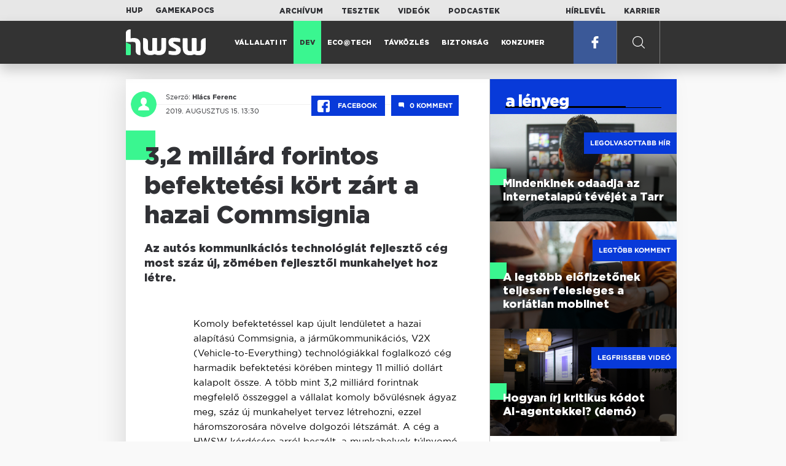

--- FILE ---
content_type: text/html; charset=UTF-8
request_url: https://www.hwsw.hu/hirek/60698/commsignia-onvezeto-auto-magyar-ceg-befektetes.html
body_size: 6672
content:
<!DOCTYPE html>
<html lang="hu">

<head>

    <!-- Google Analytics -->
    <script>
        window.ga=window.ga||function(){(ga.q=ga.q||[]).push(arguments)}; ga.l=+new Date;
        ga('create', 'UA-116091-5', 'auto');
        ga('send', 'pageview');

		//window.ga = function(send, event, Videos, play, Fall) { alert(event); console.log(send, event, Videos, play, Fall) }
    </script>
    <script async src='//www.google-analytics.com/analytics.js'></script>
    <!-- End Google Analytics -->

    <meta charset="UTF-8">
    <title> 3,2 millárd forintos befektetési kört zárt a hazai Commsignia - HWSW </title>
    <meta name="description" content="Az aut&oacute;s kommunik&aacute;ci&oacute;s technol&oacute;gi&aacute;t fejlesztő c&eacute;g most sz&aacute;z &uacute;j, z&ouml;m&eacute;ben fejlesztői munkahelyet hoz l&eacute;tre." />
    <meta name="keywords" content="auto,befektetes,ceg,commsignia,magyar,onvezeto">
    <link rel="apple-touch-icon" sizes="180x180" href="/apple-touch-icon.png">
    <link rel="icon" type="image/png" sizes="32x32" href="/favicon-32x32.png">
    <link rel="icon" type="image/png" sizes="16x16" href="/favicon-16x16.png">
    <link rel="manifest" href="/manifest.json">
    <link rel="mask-icon" href="/safari-pinned-tab.svg" color="#5bbad5">
    <meta name="theme-color" content="#2cd5bc">
    <meta name="viewport" content="width=device-width, initial-scale=1">
    
    <meta property="og:title" content="3,2 millárd forintos befektetési kört zárt a hazai Commsignia">
    <meta property="og:image" content="https://hwsw.hu/kepek/hirek/2019/08/commsignia.png">
    <meta property="og:url" content="https://www.hwsw.hu/hirek/60698/commsignia-onvezeto-auto-magyar-ceg-befektetes.html">
    <meta property="og:description" content="Az aut&oacute;s kommunik&aacute;ci&oacute;s technol&oacute;gi&aacute;t fejlesztő c&eacute;g most sz&aacute;z &uacute;j, z&ouml;m&eacute;ben fejlesztői munkahelyet hoz l&eacute;tre.">
    <meta property="og:site_name" content="HWSW">
    <meta property="og:type" content="article" />
    <meta name="csrf-token" content="VZhv1emcWQeRZHnBZvvveUlzpQROWSHS5MT0wTmJ" />
    <link async rel="stylesheet" href="https://www.hwsw.hu/css/public.css?d=6_22_19_11">
        <link rel="alternate" type="text/xml" href="https://www.hwsw.hu/feed">

    
        


</head>

<body class="hirek-page">
    <header>
    <section class="top-bar">
    <div class="wrapper">
        <div class="attachments">
            <p>Mellékleteink:</p>
            <a target="_blank"  href="https://hup.hu">HUP</a>
            <a target="_blank"  href="https://www.gamekapocs.hu">Gamekapocs</a>
        </div>
        <div class="links">
            <ul>
                <li><a href="https://www.hwsw.hu/archivum">Archívum</a></li>
                <li><a href="https://www.hwsw.hu/tesztek">Tesztek</a></li>
                <li><a href="https://www.hwsw.hu/videos">Videók</a></li>
                <li><a href="https://www.hwsw.hu/podcasts">Podcastek</a></li>
            </ul>
        </div>
        <div class="links">
            <ul>
                <li><a href="https://www.hwsw.hu/newsletter">Hírlevél</a></li>
                <li><a href="https://www.hwsw.hu/karrier">Karrier</a></li>
            </ul>
        </div>
    </div>
</section>
    <nav id="desktop">
    <div class="wrapper">
        <div class="logo">
            <img src="https://www.hwsw.hu/img/icons/logo.svg" class="svg">
            <a title="HWSW Informatikai Hírmagazin" href="https://www.hwsw.hu"></a>
        </div>
        <ul class="main-menu">
            <li class="
    ">
            <a href="https://www.hwsw.hu/rovat/vallalati-it">Vállalati IT</a>
    </li>            <li class="
            active
    ">
            <a href="https://www.hwsw.hu/rovat/dev">Dev</a>
    </li>            <li class="
    ">
            <a href="https://www.hwsw.hu/rovat/ecotech">Eco@Tech</a>
    </li>            <li class="
    ">
            <a href="https://www.hwsw.hu/rovat/tavkozles">Távközlés</a>
    </li>            <li class="
    ">
            <a href="https://www.hwsw.hu/rovat/biztonsag">Biztonság</a>
    </li>            <li class="
    ">
            <a href="https://www.hwsw.hu/rovat/konzumer">Konzumer</a>
    </li>        </ul>
        <div class="more-link">

                        <a target="_blank" class="facebook" href="https://www.facebook.com/hwswhu">
                <img src="https://www.hwsw.hu/img/icons/facebook.svg" class="svg">
            </a>

        </div>
        <div class="search-form">
            <form method="get" action="https://www.hwsw.hu/keres">
                <label id="character-counter" class="isShort">Még <span></span> karakter.</label>
                <input type="text" name="q" placeholder="Keresés...">
            </form>
        </div>
        <div class="search svg search-image"></div>

        <!-- <a class="search" href="#">
            <img src="https://www.hwsw.hu/img/icons/search-icon.svg" class="svg">
            <img src="https://www.hwsw.hu/img/icons/hamburger-close.png" class="svg">
        </a> -->
    </div>
    <div class="search-form-overlay"></div>
</nav>
    <nav id="mobile">
    <div class="wrapper">
        <div class="logo">
            <img src="https://www.hwsw.hu/img/icons/logo.svg" class="svg">
            <a title="HWSW Informatikai Hírmagazin" href="https://www.hwsw.hu"></a>
        </div>
        <span class="mobile-menu-trigger"></span>
    </div>
    <div class="mobile-dropdown-wrapper">
            <div class="search-field">
                 <form method="get" action="https://www.hwsw.hu/keres">
                    <input type="text" name="q" placeholder="Keresés...">
                    <input type="submit" value="">
                </form>
            </div>
            <ul class="mobile-main-menu">
                <li class="
    ">
            <a href="https://www.hwsw.hu/tesztek?slug=tests">Tesztek</a>
    </li>                <li class="
    ">
            <a href="https://www.hwsw.hu/videos?slug=videos">Videók</a>
    </li>                <li class="
    ">
            <a href="https://www.hwsw.hu/rovat/archive">Archívum</a>
    </li>                <li class="
    ">
            <a href="https://www.hwsw.hu/newsletter?slug=newsletter">Hírlevél</a>
    </li>                <li class="
    ">
            <a href="https://www.hwsw.hu/karrier?slug=career">Karrier</a>
    </li>
                            </ul>
            <div class="attachment-menu-title">
                Mellékleteink
            </div>
            <ul class="mobile-main-menu">
                <li><a href="https://hup.hu">HUP</a></li>
                <li><a href="https://www.gamekapocs.hu">Gamekapocs</a></li>
            </ul>


            
        </div>
</nav></header>

    
<main class=" white">
    <div class="main-wrap main-wrap-article">
        <div class="row">
            <article class="article-detail" id="article-perma" data-id="60698">

    <div class="header">
        <div class="header-inner">
            <div class="author">
                <div class="profile-pic-wrapper">
                    																					<a href="mailto:hlacs.ferenc@hwsw.hu">
									<div class="lazy profile-pic"
										data-src=""></div>
								</a>
													                                    </div>
                <div class="author-name">
                    <p>
                                                                        Szerző:
                                                <a href="mailto:hlacs.ferenc@hwsw.hu">Hlács Ferenc</a>                                                                                            </p>
                    <p class="date">
                                                2019. augusztus 15. 13:30
                                            </p>
                </div>
            </div>

            <div class="article-info">

                <a href="https://www.facebook.com/dialog/feed?app_id=356500288162890&display=page&link=https://www.hwsw.hu/hirek/60698/commsignia-onvezeto-auto-magyar-ceg-befektetes.html&redirect_uri=https://www.hwsw.hu/hirek/60698/commsignia-onvezeto-auto-magyar-ceg-befektetes.html" 
                    data-layout="button_count"
                    class="facebook-share share-article-button"
                    onclick="ga('send', 'event', 'Cikkek', 'Facebook', '3,2 millárd forintos befektetési kört zárt a hazai Commsignia', null, {nonInteraction: true});">
                    <span class="facebook-icon">
                        <img src="https://www.hwsw.hu/img/icons/facebook.svg" class="svg">
                    </span>
                    Facebook
                </a>
                                <a class="comments js-scroll-to-section-button" href="#comment_button">
                    <span class="disqus-comment-count" data-disqus-identifier="60698">0</span>
                </a>
                            </div>
        </div>
    </div>

    <div class="js-article-content">
        <h1 class="article-title"><span>3,2 millárd forintos befektetési kört zárt a hazai Commsignia</span></h1>
        <h2 class="lead"><p>Az aut&oacute;s kommunik&aacute;ci&oacute;s technol&oacute;gi&aacute;t fejlesztő c&eacute;g most sz&aacute;z &uacute;j, z&ouml;m&eacute;ben fejlesztői munkahelyet hoz l&eacute;tre.</p></h2>

                <div class="article-content-inner details ">
            <p>Komoly befektetéssel kap újult lendületet a hazai alapítású Commsignia, a járműkommunikációs, V2X (Vehicle-to-Everything) technológiákkal foglalkozó cég harmadik befektetési körében mintegy 11 millió dollárt kalapolt össze. A több mint 3,2 milliárd forintnak megfelelő összeggel a vállalat komoly bővülésnek ágyaz meg, száz új munkahelyet tervez létrehozni, ezzel háromszorosára növelve dolgozói létszámát. A cég a HWSW kérdésére arról beszélt, a munkahelyek túlnyomó része Magyarországon jön majd létre, főként fejlesztői pozíciókról van szó - de a vállalat az Egyesült Államokban és Ázsiában is folytatja terjeszkedését.</p>
<p>A 2012-es alapítású Commsignia tehát jelenleg 50 fős legénységgel dolgozik, és a járművek, illetve az azokat körülvevő infrastruktúra közötti kommunikációt szolgáló szoftveres és hardveres megoldásokat fejleszt, autóipari felhasználásra és okosváros projektekhez. Ehhez jelentős K+F tevékenységet is folytat, a vállalat összesen 17 konzorciumnak tagja, illetve a szabványosítási folyamatok aktív résztvevője - ott volt többek között tavaly szeptemberben az ISO Nemzetközi Szabványügyi Szervezet<a href="https://www.hwsw.hu/hirek/59413/nng-iso-tc-204-onvezeto-auto-talalkozo.html" target="_blank" rel="noopener noreferrer"> hazai találkozóján is.</a> Emellett számos autógyártóval és autóipari beszállítóval is együtt dolgozik, Las Vegasban, a jelenlegi legnagyobb amerikai okosváros fejlesztésnél a Commsignia technológiája szolgáltatja egy önvezető busz számára a közlekedési információkat, amelyek alapján a rendszer meghozza a navigációhoz szükséges döntéseket.</p>
<p style="text-align: center;"><img src="https://hwsw.hu/kepek/hirek/2019/08/commsgignia.png" alt="commsgignia" width="450" /></p>
<table class="ad-block-mobile-table"><tbody><tr><td>
        <div class="ab-block">
            <h3 class="target-title">London calling: a magyar IT kivándorlás valósága</h3>
            Kirándultunk egyet a második legnagyobb magyar településen.
            <a href="https://www.hwsw.hu/podcast/70068/kraftie-it-informatikai-karrier-kulfoldi-munkavallalas-london-tech-hub.html" title="London calling: a magyar IT kivándorlás valósága" target="_blank"></a>
        </div>
    </td></tr></tbody></table>

    <p class="ab-block">
        <span class="target-title">London calling: a magyar IT kivándorlás valósága</span>
        Kirándultunk egyet a második legnagyobb magyar településen.
        <a href="https://www.hwsw.hu/podcast/70068/kraftie-it-informatikai-karrier-kulfoldi-munkavallalas-london-tech-hub.html" title="London calling: a magyar IT kivándorlás valósága" target="_blank"></a>
    </p>
<p>A V2X megoldások, azaz az autók egymás, illetve a környező infrastruktúra közötti kommunikációja lehetővé teszi, hogy a járművek a rajtuk figyelő szenzorok hatótávolságán jóval túlmutató forgalmi problémákról vagy egyéb eseményekről is valós időben értesüljenek, ami hatékonyabbá és biztonságosabbá is teheti azok navigációját.</p>
<p>A budapesti fejlesztési és döntéshozatali központtal rendelkező vállalat az első befektetési körben a PBG-től és a Traction Tribe-tól kapott lökést, majd a másodikban a hazai Day One Capital, a Credo Ventures, a Power Angels és a Hana Investments is megjelent a befektetők között. A jelenlegi körben európai és amerikai kockázatitőke-befektetők egyaránt jelen voltak, köztük a Karma Ventures, a Partech, az Inventure, illetve a Samsung Catalyst Fund is, valamint az említett Credo Ventures és a Day one Capital is hozzájárult a begyűjtött összeghez.</p>
        </div>
    </div>

    <footer>
                        
        <div class="footer-meta">
            <div class="button-group">


                <a href="https://www.facebook.com/dialog/feed?app_id=356500288162890&display=page&link=https://www.hwsw.hu/hirek/60698/commsignia-onvezeto-auto-magyar-ceg-befektetes.html&redirect_uri=https://www.hwsw.hu/hirek/60698/commsignia-onvezeto-auto-magyar-ceg-befektetes.html" 
                    data-layout="button_count"
                    class="facebook-share share-article-button"
                    onclick="ga('send', 'event', 'Cikkek', 'Facebook', '3,2 millárd forintos befektetési kört zárt a hazai Commsignia', null, {nonInteraction: true});">
                    <span class="facebook-icon">
                        <img src="https://www.hwsw.hu/img/icons/facebook.svg" class="svg">
                    </span>
                    Facebook
                </a>


                <a target="_blank" href="https://www.hwsw.hu/hiba-jelentes/60698" class="catch-error-button" rel="nofollow">
                    <span class="error-icon">
                        <img src="https://www.hwsw.hu/img/icons/error_icon.svg" class="svg">
                    </span>
                    Hibát találtam
                </a>
            </div>
            <a class="back-to-top js-back-to-top" href="#top">vissza a tetejére</a>
        </div>
        
                <div id="comment_button" class="comments-button-wrap">
            <button class="js-disqus-button button-ghost">
                <span>Hozzászólások (<span class="disqus-comment-count" data-disqus-identifier="60698">0</span>)</span>
                <img class="icon" src="https://www.hwsw.hu/img/icons/show_comments_icon.svg" alt="">
            </button>
        </div>

        <div id="disqus_thread"></div>
            </footer>

</article>            <aside class="articles">
    <section class="most-popular">
        <div class="section-title">
            <div class="title">
                <span>a lényeg</span>
            </div>
        </div>
        <article class="lazy featured-news-item-1"  data-src="https://www.hwsw.hu/./storage/uploads/460x/01tv_viewer.jpg"  >
        <a href="https://www.hwsw.hu/hirek/70116/tarr-online-tv-ott-televizio-dijcsomag-csatorna-linearis-musor.html" title="Mindenkinek odaadja az internetalapú tévéjét a Tarr" class="article-link"
         onclick="ga('send', 'event', 'Cikkek', 'Legolvasottabb', 'Mindenkinek odaadja az internetalapú tévéjét a Tarr', null, '');" >
            <div class="header">
                        <span class="label">Legolvasottabb hír</span>                    </div>
        <div class="content">
                        <h4>
                <span>Mindenkinek odaadja az internetalapú tévéjét a Tarr</span>
            </h4>
        </div>
    </a>

</article>
        <article class="lazy featured-news-item-1"  data-src="https://www.hwsw.hu/./storage/uploads/460x/01smartphone_inhand_3.jpg"  >
        <a href="https://www.hwsw.hu/hirek/70098/mobilnet-korlatlan-korlatlansag-nmhh-felmeres-statisztika-elofizetes.html" title="A legtöbb előfizetőnek teljesen felesleges a korlátlan mobilnet" class="article-link"
         onclick="ga('send', 'event', 'Cikkek', 'Legtöbb komment', 'A legtöbb előfizetőnek teljesen felesleges a korlátlan mobilnet', null, '');" >
            <div class="header">
                        <span class="label">Legtöbb komment</span>                    </div>
        <div class="content">
                        <h4>
                <span>A legtöbb előfizetőnek teljesen felesleges a korlátlan mobilnet</span>
            </h4>
        </div>
    </a>

</article>
                    <article class="lazy featured-news-item-1"  data-src="https://www.hwsw.hu/./storage/uploads/460x/01ai-engineering-demoday-domi.jpg"   data-src="https://i.ytimg.com/vi/R1IxXt1QUto/maxresdefault.jpg" >
        <a href="https://www.hwsw.hu/video/227/ai-agent-coding-kraftie-engineering-demoday.html" title="Hogyan írj kritikus kódot AI-agentekkel? (demó)" class="article-link"
         onclick="ga('send', 'event', 'Cikkek', 'Videó', 'Hogyan írj kritikus kódot AI-agentekkel? (demó)', null, '');" >
            <div class="header">
                        <span class="label">Legfrissebb videó</span>                    </div>
        <div class="content">
                        <h4>
                <span>Hogyan írj kritikus kódot AI-agentekkel? (demó)</span>
            </h4>
        </div>
    </a>

</article>
            </section>
    </aside>
        </div>
    </div>

    <section class="from-homepage">
    <div class="section-title">
        <div class="title"><span>a címlapról</span></div>
    </div>
            <section class="hero-news">

    <div class="col">
        <article class="lazy featured-news-item-2"
 data-src="https://www.hwsw.hu/./storage/uploads/921x/01socialmediaper.jpg" >
            <a href="https://www.hwsw.hu/hirek/70115/kozossegi-media-fuggoseg-per-eljaras-megallapodas-meta-google-tiktok-snap-depresszio-targyalas.html" title="Indul a közösségi platformok elleni történelmi per" id="article_show" class="article-link" onclick="ga('send', 'event', 'Cikkek', 'Cikkajánló 1', 'Indul a közösségi platformok elleni történelmi per', null, '');">
            <div class="overlay"></div>
        <div class="header">
            <div class="header-inner">
                <div class="article-info">
                                        <span class="comments disqus-comment-count"  data-disqus-identifier="70115">1</span>
                                    </div>
            </div>
        </div>
        <div class="content">
            
            <h4>
                <span>Indul a közösségi platformok elleni történelmi per</span>
            </h4>
            <div class="featured-lead">
                <p class="lead">K&ouml;z&ouml;ss&eacute;gi &oacute;ri&aacute;sok &aacute;llnak esk&uuml;dtsz&eacute;k el&eacute; a fiatalok f&uuml;ggős&eacute;ge miatt.</p>
            </div>
        </div>
    </a>
</article>
    </div>

    <div class="col">
        <article class="lazy featured-news-item-1 featured-tint featured-tint-color-purple"
 data-src="https://www.hwsw.hu/./storage/uploads/460x/01tv_viewer.jpg" >
        <a href="https://www.hwsw.hu/hirek/70116/tarr-online-tv-ott-televizio-dijcsomag-csatorna-linearis-musor.html" title="Mindenkinek odaadja az internetalapú tévéjét a Tarr" class="article-link"
         onclick="ga('send', 'event', 'Cikkek', 'Cikkajánló 2', 'Mindenkinek odaadja az internetalapú tévéjét a Tarr', null, '');" >
            <div class="header">
                        <span class="disqus-comment-count"  data-disqus-identifier="70116">11</span>                    </div>
        <div class="content">
                        <div class="featured_label">onlinetv</div>
                        <h4>
                <span>Mindenkinek odaadja az internetalapú tévéjét a Tarr</span>
            </h4>
        </div>
    </a>

</article>
        <article class="lazy featured-news-item-1"
 data-src="https://www.hwsw.hu/./storage/uploads/460x/01franciabetiltas.jpg" >
        <a href="https://www.hwsw.hu/hirek/70111/franciaorszag-kozossegimedia-15-korhatar-tiltas-torveny.html" title="A franciák is letiltanák a gyerekeket a közösségi médiáról" class="article-link"
         onclick="ga('send', 'event', 'Cikkek', 'Cikkajánló 3', 'A franciák is letiltanák a gyerekeket a közösségi médiáról', null, '');" >
            <div class="header">
                        <span class="disqus-comment-count"  data-disqus-identifier="70111">5</span>                    </div>
        <div class="content">
                        <h4>
                <span>A franciák is letiltanák a gyerekeket a közösségi médiáról</span>
            </h4>
        </div>
    </a>

</article>
    </div>
</section>
    
    <div class="mobile-hidden">
                    <div class="recommend-articles desktop">
            <article class="lazy featured-news-item-1"  data-src="https://www.hwsw.hu/./storage/uploads/460x/01nvidia_china_us.jpg"  >
        <a href="https://www.hwsw.hu/hirek/70118/kina-nvidia-h200-ai-processzor-szerver-bytedance-alibaba-tencent.html" title="Kína is zöld lámpát adott a H200-nak" class="article-link"
        >
            <div class="header">
                        <span class="disqus-comment-count"  data-disqus-identifier="70118">0</span>                    </div>
        <div class="content">
                        <h4>
                <span>Kína is zöld lámpát adott a H200-nak</span>
            </h4>
        </div>
    </a>

</article>
        <article class="lazy featured-news-item-1"  data-src="https://www.hwsw.hu/./storage/uploads/460x/01soundcloudbreach.jpg"  >
        <a href="https://www.hwsw.hu/hirek/70117/soundcloud-adatszivargas-feltores-fiok.html" title="Közel 30 millió fiók adatait lopták el a SoundCloudtól" class="article-link"
        >
            <div class="header">
                        <span class="disqus-comment-count"  data-disqus-identifier="70117">0</span>                    </div>
        <div class="content">
                        <h4>
                <span>Közel 30 millió fiók adatait lopták el a SoundCloudtól</span>
            </h4>
        </div>
    </a>

</article>
        <article class="lazy featured-news-item-1"  data-src="https://www.hwsw.hu/./storage/uploads/460x/01grok_glass.jpg"  >
        <a href="https://www.hwsw.hu/hirek/70110/eu-europai-unio-bizottsag-vizsgalat-dsa-xai-grok-szex-deepfake.html" title="Vizsgálja az EU a Grok Imagine deepfake-jeit" class="article-link"
        >
            <div class="header">
                        <span class="disqus-comment-count"  data-disqus-identifier="70110">2</span>                    </div>
        <div class="content">
                        <h4>
                <span>Vizsgálja az EU a Grok Imagine deepfake-jeit</span>
            </h4>
        </div>
    </a>

</article>
        </div>
<div class="recommend-articles mobile">
            <article class="news-item" id="cikk70118">
                <a href="https://www.hwsw.hu/hirek/70118/kina-nvidia-h200-ai-processzor-szerver-bytedance-alibaba-tencent.html" title="Kína is zöld lámpát adott a H200-nak">
                                    <div class="lazy featured-image" data-src="https://www.hwsw.hu/./storage/uploads/250x175/01nvidia_china_us.jpg"></div>
                    </a>
    <div class="news-info">
        <div class="header">
                            <p class="category">h200</p>
                                        <span class="disqus-comment-count" data-disqus-identifier="70118">0</span>
                    </div>
        <div class="news-content">
            <h4>
                                                <a href="https://www.hwsw.hu/hirek/70118/kina-nvidia-h200-ai-processzor-szerver-bytedance-alibaba-tencent.html">Kína is zöld lámpát adott a H200-nak</a>
                            
            </h4>
            <!-- Dynamic heading tag close END -->
            <p class="date">2026. január 28. 14:26</p>

                                                <span class="lead">A h&aacute;rom legnagyobb helyi felhőszolg&aacute;ltat&oacute; első k&ouml;rben 400 ezer chipet vehet az Nvidia-t&oacute;l.</span>
                                    </div>
    </div>
</article>
        <article class="news-item" id="cikk70117">
                <a href="https://www.hwsw.hu/hirek/70117/soundcloud-adatszivargas-feltores-fiok.html" title="Közel 30 millió fiók adatait lopták el a SoundCloudtól">
                                    <div class="lazy featured-image" data-src="https://www.hwsw.hu/./storage/uploads/250x175/01soundcloudbreach.jpg"></div>
                    </a>
    <div class="news-info">
        <div class="header">
                            <p class="category">BREACH</p>
                                        <span class="disqus-comment-count" data-disqus-identifier="70117">0</span>
                    </div>
        <div class="news-content">
            <h4>
                                                <a href="https://www.hwsw.hu/hirek/70117/soundcloud-adatszivargas-feltores-fiok.html">Közel 30 millió fiók adatait lopták el a SoundCloudtól</a>
                            
            </h4>
            <!-- Dynamic heading tag close END -->
            <p class="date">2026. január 28. 13:05</p>

                                                <span class="lead">A zenei platformot &eacute;rt incidens az adatok t&ouml;meges lekapar&aacute;s&aacute;hoz kapcsol&oacute;d&oacute; sebezhetős&eacute;gek n&ouml;vekvő vesz&eacute;ly&eacute;re h&iacute;vja fel a figyelmet a webes alkalmaz&aacute;sok eset&eacute;ben.</span>
                                    </div>
    </div>
</article>
        <article class="news-item" id="cikk70110">
                <a href="https://www.hwsw.hu/hirek/70110/eu-europai-unio-bizottsag-vizsgalat-dsa-xai-grok-szex-deepfake.html" title="Vizsgálja az EU a Grok Imagine deepfake-jeit">
                                    <div class="lazy featured-image" data-src="https://www.hwsw.hu/./storage/uploads/250x175/01grok_glass.jpg"></div>
                    </a>
    <div class="news-info">
        <div class="header">
                            <p class="category">brüsszel</p>
                                        <span class="disqus-comment-count" data-disqus-identifier="70110">2</span>
                    </div>
        <div class="news-content">
            <h4>
                                                <a href="https://www.hwsw.hu/hirek/70110/eu-europai-unio-bizottsag-vizsgalat-dsa-xai-grok-szex-deepfake.html">Vizsgálja az EU a Grok Imagine deepfake-jeit</a>
                            
            </h4>
            <!-- Dynamic heading tag close END -->
            <p class="date">2026. január 27. 13:44</p>

                                                <span class="lead">Az xAI-t a DSA alapj&aacute;n vonhatj&aacute;k felelőss&eacute;gre, ami&eacute;rt nőket &eacute;s fiatalkor&uacute;akat &aacute;br&aacute;zol&oacute; jogellenes tartalmakat &aacute;ll&iacute;tott elő.</span>
                                    </div>
    </div>
</article>
        </div>            </div>
</section>
    <section class="site-footer">

    <div class="footer-navigation">
    <ul>
        <li><a href="https://www.hwsw.hu/oldal/impresszum">impresszum</a></li>
        <li><a href="mailto:bole.gyorgy@hwsw.hu?subject=Médiaajánlat">médiaajánlat</a></li>
        <li><a href="https://www.hwsw.hu/oldal/etikai-kodex">etikai kódex</a></li>
        <li><a href="https://www.hwsw.hu/oldal/hozzaszolasi-szabalyzat">hozzászólási szabályzat</a></li>
        <li><a href="https://www.hwsw.hu/oldal/adatvedelem">adatvédelem</a></li>
        <li><a href="https://www.hwsw.hu/oldal/rolunk">about us</a></li>
    </ul>
</div>
</section>
</main>
    </div>
    <script>
        var cookie_settings = {
            url: 'https://www.hwsw.hu/oldal/adatvedelem',
            text: 'A weboldalunkon cookie-kat használunk, hogy a legjobb felhasználói élményt nyújthassuk.',
        }
        var disqus_settings = {
            shortname: 'hwsw',
            publicKey: 'CeBoe6ueixxIMCGIShv9PnGBtFePWZ0DXsjFqgkwe62Cn65GEROteFA2CdRZuUtQ',
        }
    </script>

    <script async src="https://www.hwsw.hu/js/public.js?d=6_22_19_11"></script>
    <script>document.body.className += ' fade-out';</script>

</body>
</html>

    <script>
    var disqus_config = function () {
    shortname = 'hwsw';
    this.page.url = "https://www.hwsw.hu/hirek/60698/commsignia-onvezeto-auto-magyar-ceg-befektetes.html";
    this.page.identifier = "60698";
    this.page.title = "3,2 millárd forintos befektetési kört zárt a hazai Commsignia";
};
</script>

</body>

</html>

--- FILE ---
content_type: text/html; charset=UTF-8
request_url: https://www.hwsw.hu/hirek/60698/commsignia-onvezeto-auto-magyar-ceg-befektetes.html
body_size: 7422
content:
<!DOCTYPE html>
<html lang="hu">

<head>

    <!-- Google Analytics -->
    <script>
        window.ga=window.ga||function(){(ga.q=ga.q||[]).push(arguments)}; ga.l=+new Date;
        ga('create', 'UA-116091-5', 'auto');
        ga('send', 'pageview');

		//window.ga = function(send, event, Videos, play, Fall) { alert(event); console.log(send, event, Videos, play, Fall) }
    </script>
    <script async src='//www.google-analytics.com/analytics.js'></script>
    <!-- End Google Analytics -->

    <meta charset="UTF-8">
    <title> 3,2 millárd forintos befektetési kört zárt a hazai Commsignia - HWSW </title>
    <meta name="description" content="Az aut&oacute;s kommunik&aacute;ci&oacute;s technol&oacute;gi&aacute;t fejlesztő c&eacute;g most sz&aacute;z &uacute;j, z&ouml;m&eacute;ben fejlesztői munkahelyet hoz l&eacute;tre." />
    <meta name="keywords" content="auto,befektetes,ceg,commsignia,magyar,onvezeto">
    <link rel="apple-touch-icon" sizes="180x180" href="/apple-touch-icon.png">
    <link rel="icon" type="image/png" sizes="32x32" href="/favicon-32x32.png">
    <link rel="icon" type="image/png" sizes="16x16" href="/favicon-16x16.png">
    <link rel="manifest" href="/manifest.json">
    <link rel="mask-icon" href="/safari-pinned-tab.svg" color="#5bbad5">
    <meta name="theme-color" content="#2cd5bc">
    <meta name="viewport" content="width=device-width, initial-scale=1">
    
    <meta property="og:title" content="3,2 millárd forintos befektetési kört zárt a hazai Commsignia">
    <meta property="og:image" content="https://hwsw.hu/kepek/hirek/2019/08/commsignia.png">
    <meta property="og:url" content="https://www.hwsw.hu/hirek/60698/commsignia-onvezeto-auto-magyar-ceg-befektetes.html">
    <meta property="og:description" content="Az aut&oacute;s kommunik&aacute;ci&oacute;s technol&oacute;gi&aacute;t fejlesztő c&eacute;g most sz&aacute;z &uacute;j, z&ouml;m&eacute;ben fejlesztői munkahelyet hoz l&eacute;tre.">
    <meta property="og:site_name" content="HWSW">
    <meta property="og:type" content="article" />
    <meta name="csrf-token" content="VZhv1emcWQeRZHnBZvvveUlzpQROWSHS5MT0wTmJ" />
    <link async rel="stylesheet" href="https://www.hwsw.hu/css/public.css?d=6_22_19_11">
        <link rel="alternate" type="text/xml" href="https://www.hwsw.hu/feed">

    
        


</head>

<body class="hirek-page">
    <header>
    <section class="top-bar">
    <div class="wrapper">
        <div class="attachments">
            <p>Mellékleteink:</p>
            <a target="_blank"  href="https://hup.hu">HUP</a>
            <a target="_blank"  href="https://www.gamekapocs.hu">Gamekapocs</a>
        </div>
        <div class="links">
            <ul>
                <li><a href="https://www.hwsw.hu/archivum">Archívum</a></li>
                <li><a href="https://www.hwsw.hu/tesztek">Tesztek</a></li>
                <li><a href="https://www.hwsw.hu/videos">Videók</a></li>
                <li><a href="https://www.hwsw.hu/podcasts">Podcastek</a></li>
            </ul>
        </div>
        <div class="links">
            <ul>
                <li><a href="https://www.hwsw.hu/newsletter">Hírlevél</a></li>
                <li><a href="https://www.hwsw.hu/karrier">Karrier</a></li>
            </ul>
        </div>
    </div>
</section>
    <nav id="desktop">
    <div class="wrapper">
        <div class="logo">
            <img src="https://www.hwsw.hu/img/icons/logo.svg" class="svg">
            <a title="HWSW Informatikai Hírmagazin" href="https://www.hwsw.hu"></a>
        </div>
        <ul class="main-menu">
            <li class="
    ">
            <a href="https://www.hwsw.hu/rovat/vallalati-it">Vállalati IT</a>
    </li>            <li class="
            active
    ">
            <a href="https://www.hwsw.hu/rovat/dev">Dev</a>
    </li>            <li class="
    ">
            <a href="https://www.hwsw.hu/rovat/ecotech">Eco@Tech</a>
    </li>            <li class="
    ">
            <a href="https://www.hwsw.hu/rovat/tavkozles">Távközlés</a>
    </li>            <li class="
    ">
            <a href="https://www.hwsw.hu/rovat/biztonsag">Biztonság</a>
    </li>            <li class="
    ">
            <a href="https://www.hwsw.hu/rovat/konzumer">Konzumer</a>
    </li>        </ul>
        <div class="more-link">

                        <a target="_blank" class="facebook" href="https://www.facebook.com/hwswhu">
                <img src="https://www.hwsw.hu/img/icons/facebook.svg" class="svg">
            </a>

        </div>
        <div class="search-form">
            <form method="get" action="https://www.hwsw.hu/keres">
                <label id="character-counter" class="isShort">Még <span></span> karakter.</label>
                <input type="text" name="q" placeholder="Keresés...">
            </form>
        </div>
        <div class="search svg search-image"></div>

        <!-- <a class="search" href="#">
            <img src="https://www.hwsw.hu/img/icons/search-icon.svg" class="svg">
            <img src="https://www.hwsw.hu/img/icons/hamburger-close.png" class="svg">
        </a> -->
    </div>
    <div class="search-form-overlay"></div>
</nav>
    <nav id="mobile">
    <div class="wrapper">
        <div class="logo">
            <img src="https://www.hwsw.hu/img/icons/logo.svg" class="svg">
            <a title="HWSW Informatikai Hírmagazin" href="https://www.hwsw.hu"></a>
        </div>
        <span class="mobile-menu-trigger"></span>
    </div>
    <div class="mobile-dropdown-wrapper">
            <div class="search-field">
                 <form method="get" action="https://www.hwsw.hu/keres">
                    <input type="text" name="q" placeholder="Keresés...">
                    <input type="submit" value="">
                </form>
            </div>
            <ul class="mobile-main-menu">
                <li class="
    ">
            <a href="https://www.hwsw.hu/tesztek?slug=tests">Tesztek</a>
    </li>                <li class="
    ">
            <a href="https://www.hwsw.hu/videos?slug=videos">Videók</a>
    </li>                <li class="
    ">
            <a href="https://www.hwsw.hu/rovat/archive">Archívum</a>
    </li>                <li class="
    ">
            <a href="https://www.hwsw.hu/newsletter?slug=newsletter">Hírlevél</a>
    </li>                <li class="
    ">
            <a href="https://www.hwsw.hu/karrier?slug=career">Karrier</a>
    </li>
                            </ul>
            <div class="attachment-menu-title">
                Mellékleteink
            </div>
            <ul class="mobile-main-menu">
                <li><a href="https://hup.hu">HUP</a></li>
                <li><a href="https://www.gamekapocs.hu">Gamekapocs</a></li>
            </ul>


            
        </div>
</nav></header>

    
<main class=" white">
    <div class="main-wrap main-wrap-article">
        <div class="row">
            <article class="article-detail" id="article-perma" data-id="60698">

    <div class="header">
        <div class="header-inner">
            <div class="author">
                <div class="profile-pic-wrapper">
                    																					<a href="mailto:hlacs.ferenc@hwsw.hu">
									<div class="lazy profile-pic"
										data-src=""></div>
								</a>
													                                    </div>
                <div class="author-name">
                    <p>
                                                                        Szerző:
                                                <a href="mailto:hlacs.ferenc@hwsw.hu">Hlács Ferenc</a>                                                                                            </p>
                    <p class="date">
                                                2019. augusztus 15. 13:30
                                            </p>
                </div>
            </div>

            <div class="article-info">

                <a href="https://www.facebook.com/dialog/feed?app_id=356500288162890&display=page&link=https://www.hwsw.hu/hirek/60698/commsignia-onvezeto-auto-magyar-ceg-befektetes.html&redirect_uri=https://www.hwsw.hu/hirek/60698/commsignia-onvezeto-auto-magyar-ceg-befektetes.html" 
                    data-layout="button_count"
                    class="facebook-share share-article-button"
                    onclick="ga('send', 'event', 'Cikkek', 'Facebook', '3,2 millárd forintos befektetési kört zárt a hazai Commsignia', null, {nonInteraction: true});">
                    <span class="facebook-icon">
                        <img src="https://www.hwsw.hu/img/icons/facebook.svg" class="svg">
                    </span>
                    Facebook
                </a>
                                <a class="comments js-scroll-to-section-button" href="#comment_button">
                    <span class="disqus-comment-count" data-disqus-identifier="60698">0</span>
                </a>
                            </div>
        </div>
    </div>

    <div class="js-article-content">
        <h1 class="article-title"><span>3,2 millárd forintos befektetési kört zárt a hazai Commsignia</span></h1>
        <h2 class="lead"><p>Az aut&oacute;s kommunik&aacute;ci&oacute;s technol&oacute;gi&aacute;t fejlesztő c&eacute;g most sz&aacute;z &uacute;j, z&ouml;m&eacute;ben fejlesztői munkahelyet hoz l&eacute;tre.</p></h2>

                <div class="article-content-inner details ">
            <p>Komoly befektetéssel kap újult lendületet a hazai alapítású Commsignia, a járműkommunikációs, V2X (Vehicle-to-Everything) technológiákkal foglalkozó cég harmadik befektetési körében mintegy 11 millió dollárt kalapolt össze. A több mint 3,2 milliárd forintnak megfelelő összeggel a vállalat komoly bővülésnek ágyaz meg, száz új munkahelyet tervez létrehozni, ezzel háromszorosára növelve dolgozói létszámát. A cég a HWSW kérdésére arról beszélt, a munkahelyek túlnyomó része Magyarországon jön majd létre, főként fejlesztői pozíciókról van szó - de a vállalat az Egyesült Államokban és Ázsiában is folytatja terjeszkedését.</p>
<p>A 2012-es alapítású Commsignia tehát jelenleg 50 fős legénységgel dolgozik, és a járművek, illetve az azokat körülvevő infrastruktúra közötti kommunikációt szolgáló szoftveres és hardveres megoldásokat fejleszt, autóipari felhasználásra és okosváros projektekhez. Ehhez jelentős K+F tevékenységet is folytat, a vállalat összesen 17 konzorciumnak tagja, illetve a szabványosítási folyamatok aktív résztvevője - ott volt többek között tavaly szeptemberben az ISO Nemzetközi Szabványügyi Szervezet<a href="https://www.hwsw.hu/hirek/59413/nng-iso-tc-204-onvezeto-auto-talalkozo.html" target="_blank" rel="noopener noreferrer"> hazai találkozóján is.</a> Emellett számos autógyártóval és autóipari beszállítóval is együtt dolgozik, Las Vegasban, a jelenlegi legnagyobb amerikai okosváros fejlesztésnél a Commsignia technológiája szolgáltatja egy önvezető busz számára a közlekedési információkat, amelyek alapján a rendszer meghozza a navigációhoz szükséges döntéseket.</p>
<p style="text-align: center;"><img src="https://hwsw.hu/kepek/hirek/2019/08/commsgignia.png" alt="commsgignia" width="450" /></p>
<table class="ad-block-mobile-table"><tbody><tr><td>
        <div class="ab-block">
            <h3 class="target-title">London calling: a magyar IT kivándorlás valósága</h3>
            Kirándultunk egyet a második legnagyobb magyar településen.
            <a href="https://www.hwsw.hu/podcast/70068/kraftie-it-informatikai-karrier-kulfoldi-munkavallalas-london-tech-hub.html" title="London calling: a magyar IT kivándorlás valósága" target="_blank"></a>
        </div>
    </td></tr></tbody></table>

    <p class="ab-block">
        <span class="target-title">London calling: a magyar IT kivándorlás valósága</span>
        Kirándultunk egyet a második legnagyobb magyar településen.
        <a href="https://www.hwsw.hu/podcast/70068/kraftie-it-informatikai-karrier-kulfoldi-munkavallalas-london-tech-hub.html" title="London calling: a magyar IT kivándorlás valósága" target="_blank"></a>
    </p>
<p>A V2X megoldások, azaz az autók egymás, illetve a környező infrastruktúra közötti kommunikációja lehetővé teszi, hogy a járművek a rajtuk figyelő szenzorok hatótávolságán jóval túlmutató forgalmi problémákról vagy egyéb eseményekről is valós időben értesüljenek, ami hatékonyabbá és biztonságosabbá is teheti azok navigációját.</p>
<p>A budapesti fejlesztési és döntéshozatali központtal rendelkező vállalat az első befektetési körben a PBG-től és a Traction Tribe-tól kapott lökést, majd a másodikban a hazai Day One Capital, a Credo Ventures, a Power Angels és a Hana Investments is megjelent a befektetők között. A jelenlegi körben európai és amerikai kockázatitőke-befektetők egyaránt jelen voltak, köztük a Karma Ventures, a Partech, az Inventure, illetve a Samsung Catalyst Fund is, valamint az említett Credo Ventures és a Day one Capital is hozzájárult a begyűjtött összeghez.</p>
        </div>
    </div>

    <footer>
                        
        <div class="footer-meta">
            <div class="button-group">


                <a href="https://www.facebook.com/dialog/feed?app_id=356500288162890&display=page&link=https://www.hwsw.hu/hirek/60698/commsignia-onvezeto-auto-magyar-ceg-befektetes.html&redirect_uri=https://www.hwsw.hu/hirek/60698/commsignia-onvezeto-auto-magyar-ceg-befektetes.html" 
                    data-layout="button_count"
                    class="facebook-share share-article-button"
                    onclick="ga('send', 'event', 'Cikkek', 'Facebook', '3,2 millárd forintos befektetési kört zárt a hazai Commsignia', null, {nonInteraction: true});">
                    <span class="facebook-icon">
                        <img src="https://www.hwsw.hu/img/icons/facebook.svg" class="svg">
                    </span>
                    Facebook
                </a>


                <a target="_blank" href="https://www.hwsw.hu/hiba-jelentes/60698" class="catch-error-button" rel="nofollow">
                    <span class="error-icon">
                        <img src="https://www.hwsw.hu/img/icons/error_icon.svg" class="svg">
                    </span>
                    Hibát találtam
                </a>
            </div>
            <a class="back-to-top js-back-to-top" href="#top">vissza a tetejére</a>
        </div>
        
                <div id="comment_button" class="comments-button-wrap">
            <button class="js-disqus-button button-ghost">
                <span>Hozzászólások (<span class="disqus-comment-count" data-disqus-identifier="60698">0</span>)</span>
                <img class="icon" src="https://www.hwsw.hu/img/icons/show_comments_icon.svg" alt="">
            </button>
        </div>

        <div id="disqus_thread"></div>
            </footer>

</article>            <aside class="articles">
    <section class="most-popular">
        <div class="section-title">
            <div class="title">
                <span>a lényeg</span>
            </div>
        </div>
        <article class="lazy featured-news-item-1"  data-src="https://www.hwsw.hu/./storage/uploads/460x/01tv_viewer.jpg"  >
        <a href="https://www.hwsw.hu/hirek/70116/tarr-online-tv-ott-televizio-dijcsomag-csatorna-linearis-musor.html" title="Mindenkinek odaadja az internetalapú tévéjét a Tarr" class="article-link"
         onclick="ga('send', 'event', 'Cikkek', 'Legolvasottabb', 'Mindenkinek odaadja az internetalapú tévéjét a Tarr', null, '');" >
            <div class="header">
                        <span class="label">Legolvasottabb hír</span>                    </div>
        <div class="content">
                        <h4>
                <span>Mindenkinek odaadja az internetalapú tévéjét a Tarr</span>
            </h4>
        </div>
    </a>

</article>
        <article class="lazy featured-news-item-1"  data-src="https://www.hwsw.hu/./storage/uploads/460x/01smartphone_inhand_3.jpg"  >
        <a href="https://www.hwsw.hu/hirek/70098/mobilnet-korlatlan-korlatlansag-nmhh-felmeres-statisztika-elofizetes.html" title="A legtöbb előfizetőnek teljesen felesleges a korlátlan mobilnet" class="article-link"
         onclick="ga('send', 'event', 'Cikkek', 'Legtöbb komment', 'A legtöbb előfizetőnek teljesen felesleges a korlátlan mobilnet', null, '');" >
            <div class="header">
                        <span class="label">Legtöbb komment</span>                    </div>
        <div class="content">
                        <h4>
                <span>A legtöbb előfizetőnek teljesen felesleges a korlátlan mobilnet</span>
            </h4>
        </div>
    </a>

</article>
                    <article class="lazy featured-news-item-1"  data-src="https://www.hwsw.hu/./storage/uploads/460x/01ai-engineering-demoday-domi.jpg"   data-src="https://i.ytimg.com/vi/R1IxXt1QUto/maxresdefault.jpg" >
        <a href="https://www.hwsw.hu/video/227/ai-agent-coding-kraftie-engineering-demoday.html" title="Hogyan írj kritikus kódot AI-agentekkel? (demó)" class="article-link"
         onclick="ga('send', 'event', 'Cikkek', 'Videó', 'Hogyan írj kritikus kódot AI-agentekkel? (demó)', null, '');" >
            <div class="header">
                        <span class="label">Legfrissebb videó</span>                    </div>
        <div class="content">
                        <h4>
                <span>Hogyan írj kritikus kódot AI-agentekkel? (demó)</span>
            </h4>
        </div>
    </a>

</article>
            </section>
    </aside>
        </div>
    </div>

    <section class="from-homepage">
    <div class="section-title">
        <div class="title"><span>a címlapról</span></div>
    </div>
            <section class="hero-news">

    <div class="col">
        <article class="lazy featured-news-item-2"
 data-src="https://www.hwsw.hu/./storage/uploads/921x/01socialmediaper.jpg" >
            <a href="https://www.hwsw.hu/hirek/70115/kozossegi-media-fuggoseg-per-eljaras-megallapodas-meta-google-tiktok-snap-depresszio-targyalas.html" title="Indul a közösségi platformok elleni történelmi per" id="article_show" class="article-link" onclick="ga('send', 'event', 'Cikkek', 'Cikkajánló 1', 'Indul a közösségi platformok elleni történelmi per', null, '');">
            <div class="overlay"></div>
        <div class="header">
            <div class="header-inner">
                <div class="article-info">
                                        <span class="comments disqus-comment-count"  data-disqus-identifier="70115">1</span>
                                    </div>
            </div>
        </div>
        <div class="content">
            
            <h4>
                <span>Indul a közösségi platformok elleni történelmi per</span>
            </h4>
            <div class="featured-lead">
                <p class="lead">K&ouml;z&ouml;ss&eacute;gi &oacute;ri&aacute;sok &aacute;llnak esk&uuml;dtsz&eacute;k el&eacute; a fiatalok f&uuml;ggős&eacute;ge miatt.</p>
            </div>
        </div>
    </a>
</article>
    </div>

    <div class="col">
        <article class="lazy featured-news-item-1 featured-tint featured-tint-color-purple"
 data-src="https://www.hwsw.hu/./storage/uploads/460x/01tv_viewer.jpg" >
        <a href="https://www.hwsw.hu/hirek/70116/tarr-online-tv-ott-televizio-dijcsomag-csatorna-linearis-musor.html" title="Mindenkinek odaadja az internetalapú tévéjét a Tarr" class="article-link"
         onclick="ga('send', 'event', 'Cikkek', 'Cikkajánló 2', 'Mindenkinek odaadja az internetalapú tévéjét a Tarr', null, '');" >
            <div class="header">
                        <span class="disqus-comment-count"  data-disqus-identifier="70116">11</span>                    </div>
        <div class="content">
                        <div class="featured_label">onlinetv</div>
                        <h4>
                <span>Mindenkinek odaadja az internetalapú tévéjét a Tarr</span>
            </h4>
        </div>
    </a>

</article>
        <article class="lazy featured-news-item-1"
 data-src="https://www.hwsw.hu/./storage/uploads/460x/01franciabetiltas.jpg" >
        <a href="https://www.hwsw.hu/hirek/70111/franciaorszag-kozossegimedia-15-korhatar-tiltas-torveny.html" title="A franciák is letiltanák a gyerekeket a közösségi médiáról" class="article-link"
         onclick="ga('send', 'event', 'Cikkek', 'Cikkajánló 3', 'A franciák is letiltanák a gyerekeket a közösségi médiáról', null, '');" >
            <div class="header">
                        <span class="disqus-comment-count"  data-disqus-identifier="70111">5</span>                    </div>
        <div class="content">
                        <h4>
                <span>A franciák is letiltanák a gyerekeket a közösségi médiáról</span>
            </h4>
        </div>
    </a>

</article>
    </div>
</section>
    
    <div class="mobile-hidden">
                    <div class="recommend-articles desktop">
            <article class="lazy featured-news-item-1"  data-src="https://www.hwsw.hu/./storage/uploads/460x/01nvidia_china_us.jpg"  >
        <a href="https://www.hwsw.hu/hirek/70118/kina-nvidia-h200-ai-processzor-szerver-bytedance-alibaba-tencent.html" title="Kína is zöld lámpát adott a H200-nak" class="article-link"
        >
            <div class="header">
                        <span class="disqus-comment-count"  data-disqus-identifier="70118">0</span>                    </div>
        <div class="content">
                        <h4>
                <span>Kína is zöld lámpát adott a H200-nak</span>
            </h4>
        </div>
    </a>

</article>
        <article class="lazy featured-news-item-1"  data-src="https://www.hwsw.hu/./storage/uploads/460x/01soundcloudbreach.jpg"  >
        <a href="https://www.hwsw.hu/hirek/70117/soundcloud-adatszivargas-feltores-fiok.html" title="Közel 30 millió fiók adatait lopták el a SoundCloudtól" class="article-link"
        >
            <div class="header">
                        <span class="disqus-comment-count"  data-disqus-identifier="70117">0</span>                    </div>
        <div class="content">
                        <h4>
                <span>Közel 30 millió fiók adatait lopták el a SoundCloudtól</span>
            </h4>
        </div>
    </a>

</article>
        <article class="lazy featured-news-item-1"  data-src="https://www.hwsw.hu/./storage/uploads/460x/01grok_glass.jpg"  >
        <a href="https://www.hwsw.hu/hirek/70110/eu-europai-unio-bizottsag-vizsgalat-dsa-xai-grok-szex-deepfake.html" title="Vizsgálja az EU a Grok Imagine deepfake-jeit" class="article-link"
        >
            <div class="header">
                        <span class="disqus-comment-count"  data-disqus-identifier="70110">2</span>                    </div>
        <div class="content">
                        <h4>
                <span>Vizsgálja az EU a Grok Imagine deepfake-jeit</span>
            </h4>
        </div>
    </a>

</article>
        </div>
<div class="recommend-articles mobile">
            <article class="news-item" id="cikk70118">
                <a href="https://www.hwsw.hu/hirek/70118/kina-nvidia-h200-ai-processzor-szerver-bytedance-alibaba-tencent.html" title="Kína is zöld lámpát adott a H200-nak">
                                    <div class="lazy featured-image" data-src="https://www.hwsw.hu/./storage/uploads/250x175/01nvidia_china_us.jpg"></div>
                    </a>
    <div class="news-info">
        <div class="header">
                            <p class="category">h200</p>
                                        <span class="disqus-comment-count" data-disqus-identifier="70118">0</span>
                    </div>
        <div class="news-content">
            <h4>
                                                <a href="https://www.hwsw.hu/hirek/70118/kina-nvidia-h200-ai-processzor-szerver-bytedance-alibaba-tencent.html">Kína is zöld lámpát adott a H200-nak</a>
                            
            </h4>
            <!-- Dynamic heading tag close END -->
            <p class="date">2026. január 28. 14:26</p>

                                                <span class="lead">A h&aacute;rom legnagyobb helyi felhőszolg&aacute;ltat&oacute; első k&ouml;rben 400 ezer chipet vehet az Nvidia-t&oacute;l.</span>
                                    </div>
    </div>
</article>
        <article class="news-item" id="cikk70117">
                <a href="https://www.hwsw.hu/hirek/70117/soundcloud-adatszivargas-feltores-fiok.html" title="Közel 30 millió fiók adatait lopták el a SoundCloudtól">
                                    <div class="lazy featured-image" data-src="https://www.hwsw.hu/./storage/uploads/250x175/01soundcloudbreach.jpg"></div>
                    </a>
    <div class="news-info">
        <div class="header">
                            <p class="category">BREACH</p>
                                        <span class="disqus-comment-count" data-disqus-identifier="70117">0</span>
                    </div>
        <div class="news-content">
            <h4>
                                                <a href="https://www.hwsw.hu/hirek/70117/soundcloud-adatszivargas-feltores-fiok.html">Közel 30 millió fiók adatait lopták el a SoundCloudtól</a>
                            
            </h4>
            <!-- Dynamic heading tag close END -->
            <p class="date">2026. január 28. 13:05</p>

                                                <span class="lead">A zenei platformot &eacute;rt incidens az adatok t&ouml;meges lekapar&aacute;s&aacute;hoz kapcsol&oacute;d&oacute; sebezhetős&eacute;gek n&ouml;vekvő vesz&eacute;ly&eacute;re h&iacute;vja fel a figyelmet a webes alkalmaz&aacute;sok eset&eacute;ben.</span>
                                    </div>
    </div>
</article>
        <article class="news-item" id="cikk70110">
                <a href="https://www.hwsw.hu/hirek/70110/eu-europai-unio-bizottsag-vizsgalat-dsa-xai-grok-szex-deepfake.html" title="Vizsgálja az EU a Grok Imagine deepfake-jeit">
                                    <div class="lazy featured-image" data-src="https://www.hwsw.hu/./storage/uploads/250x175/01grok_glass.jpg"></div>
                    </a>
    <div class="news-info">
        <div class="header">
                            <p class="category">brüsszel</p>
                                        <span class="disqus-comment-count" data-disqus-identifier="70110">2</span>
                    </div>
        <div class="news-content">
            <h4>
                                                <a href="https://www.hwsw.hu/hirek/70110/eu-europai-unio-bizottsag-vizsgalat-dsa-xai-grok-szex-deepfake.html">Vizsgálja az EU a Grok Imagine deepfake-jeit</a>
                            
            </h4>
            <!-- Dynamic heading tag close END -->
            <p class="date">2026. január 27. 13:44</p>

                                                <span class="lead">Az xAI-t a DSA alapj&aacute;n vonhatj&aacute;k felelőss&eacute;gre, ami&eacute;rt nőket &eacute;s fiatalkor&uacute;akat &aacute;br&aacute;zol&oacute; jogellenes tartalmakat &aacute;ll&iacute;tott elő.</span>
                                    </div>
    </div>
</article>
        </div>            </div>
</section>
    <section class="site-footer">

    <div class="footer-navigation">
    <ul>
        <li><a href="https://www.hwsw.hu/oldal/impresszum">impresszum</a></li>
        <li><a href="mailto:bole.gyorgy@hwsw.hu?subject=Médiaajánlat">médiaajánlat</a></li>
        <li><a href="https://www.hwsw.hu/oldal/etikai-kodex">etikai kódex</a></li>
        <li><a href="https://www.hwsw.hu/oldal/hozzaszolasi-szabalyzat">hozzászólási szabályzat</a></li>
        <li><a href="https://www.hwsw.hu/oldal/adatvedelem">adatvédelem</a></li>
        <li><a href="https://www.hwsw.hu/oldal/rolunk">about us</a></li>
    </ul>
</div>
</section>
</main>
    </div>
    <script>
        var cookie_settings = {
            url: 'https://www.hwsw.hu/oldal/adatvedelem',
            text: 'A weboldalunkon cookie-kat használunk, hogy a legjobb felhasználói élményt nyújthassuk.',
        }
        var disqus_settings = {
            shortname: 'hwsw',
            publicKey: 'CeBoe6ueixxIMCGIShv9PnGBtFePWZ0DXsjFqgkwe62Cn65GEROteFA2CdRZuUtQ',
        }
    </script>

    <script async src="https://www.hwsw.hu/js/public.js?d=6_22_19_11"></script>
    <script>document.body.className += ' fade-out';</script>

</body>
</html>

    <script>
    var disqus_config = function () {
    shortname = 'hwsw';
    this.page.url = "https://www.hwsw.hu/hirek/60698/commsignia-onvezeto-auto-magyar-ceg-befektetes.html";
    this.page.identifier = "60698";
    this.page.title = "3,2 millárd forintos befektetési kört zárt a hazai Commsignia";
};
</script>

</body>

</html>